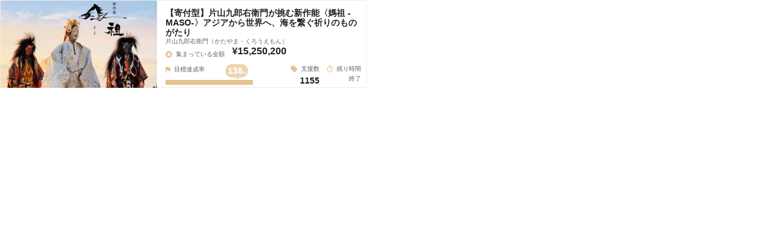

--- FILE ---
content_type: text/html; charset=utf-8
request_url: https://widget.en-jine.com/projects/maso/widget/600x144?site=thekyoto
body_size: 4187
content:
<!DOCTYPE html>
<html lang="ja">
  <head>
    <meta charset="utf-8">
    <meta name="viewport" content="width=device-width, initial-scale=1">
    <meta http-equiv="X-UA-Compatible" content="IE=edge">
    <meta name="description" content="">
    <meta name="author" content="">
    <meta name="robots" content="noindex, nofollow">
    <link rel="stylesheet" href="https://cdnjs.cloudflare.com/ajax/libs/material-design-iconic-font/2.2.0/css/material-design-iconic-font.min.css">
    <style>

  :root {
    --service-color: #e7c292;
    --service-color-dark-30: #b87928;
    --service-color-dark-20: #d5933e;
    --service-color-dark-10: #deab68;
    --service-sub-color: #eed4b2;
    --service-sub-color-dark-30: #d28e35;
    --service-sub-color-dark-20: #dca55e;
    --service-sub-color-dark-10: #e5bd88;
    --service-text-color: #ffffff;
    --service-sub-text-color: #ffffff;
  }
</style>

    <link rel="stylesheet" href="/assets/customer_pc-65a1e5b00ca976edb7c1661a6e90e30765fc38c9b1fb0003229e28c330f25fdb.css" media="all" />
    <title></title>
  </head>
  <body>
    <section class="project-parts-long">
  <ul class="project-parts-long__list">
    <li class="project-parts-long__item">
      <a href="https://the-kyoto.en-jine.com/projects/maso?site=thekyoto" target="_blank" rel="nofollow">
        <div class="project-parts-long__image">
          <img src="https://subcdn.en-jine.com/projects/images/2694/617ea12bf0d5d0182d06d56a2606865a.png?r=300x170&amp;c=300x168" />
        </div>

        <div class="project-parts-long__content">
          <h3 class="project-parts-long__title">
            【寄付型】片山九郎右衛門が挑む新作能〈媽祖 -MASO-〉アジアから世界へ、海を繋ぐ祈りのものがたり
          </h3>

          <div class="project-parts-long__name">
            片山九郎右衛門（かたやま・くろうえもん）
          </div>

          <div class="project-parts-block-2">
            <div class="project-parts-block-side project-parts-long__tag">
              <i class="zmdi zmdi-star-circle zmdi-hc-lg service-text-color"></i>集まっている金額
            </div>

            <div class="project-parts-block-main project-parts-long__price">
              ¥15,250,200
            </div>
          </div>
          <div class="project-parts-block-3">
            <div class="project-parts-block-col-1">
              <div class="project-parts-block-2 project-parts-long__status mt8">
                <div class="project-parts-block-main"><i class="zmdi zmdi-flag zmdi-hc-lg service-text-color"></i>目標達成率</div>
                <div class="project-parts-block-side">
                  <div class="arrow-box-project-long">
                    <span class="arrow-box-project-long__text"><span style="font-size: 14px;">138</span>%</span>
                  </div>
                </div>
              </div>
              <div class="project-parts-bar-long">
                <div class="project-parts-bar-long__base"></div>
                <div class="project-parts-bar-long__growth" style="width:-38%;"></div>
              </div>
            </div>
            <div class="project-parts-block-col-2">
              <div class="project-parts-block-long">
                <div class="project-parts-block-long__title mt8">
                  <i class="zmdi zmdi-label zmdi-hc-lg service-text-color"></i>支援数
                </div>
                <div class="project-parts-block-long__title">
                  <span class="project-parts-long__ticket-text">1155
                </div>
              </div>
            </div>
            <div class="project-parts-block-col-3">
              <div class="project-parts-block-long">
                <div class="project-parts-block-long__title mt8">
                  <i class="zmdi zmdi-timer zmdi-hc-lg service-text-color"></i>残り時間
                </div>
                <div class="project-parts-block-long__title">
                      終了
                </div>
              </div>
            </div>
          </div>
        </div>
      </a>
    </li>
  </ul>
</section>

  </body>
</html>
